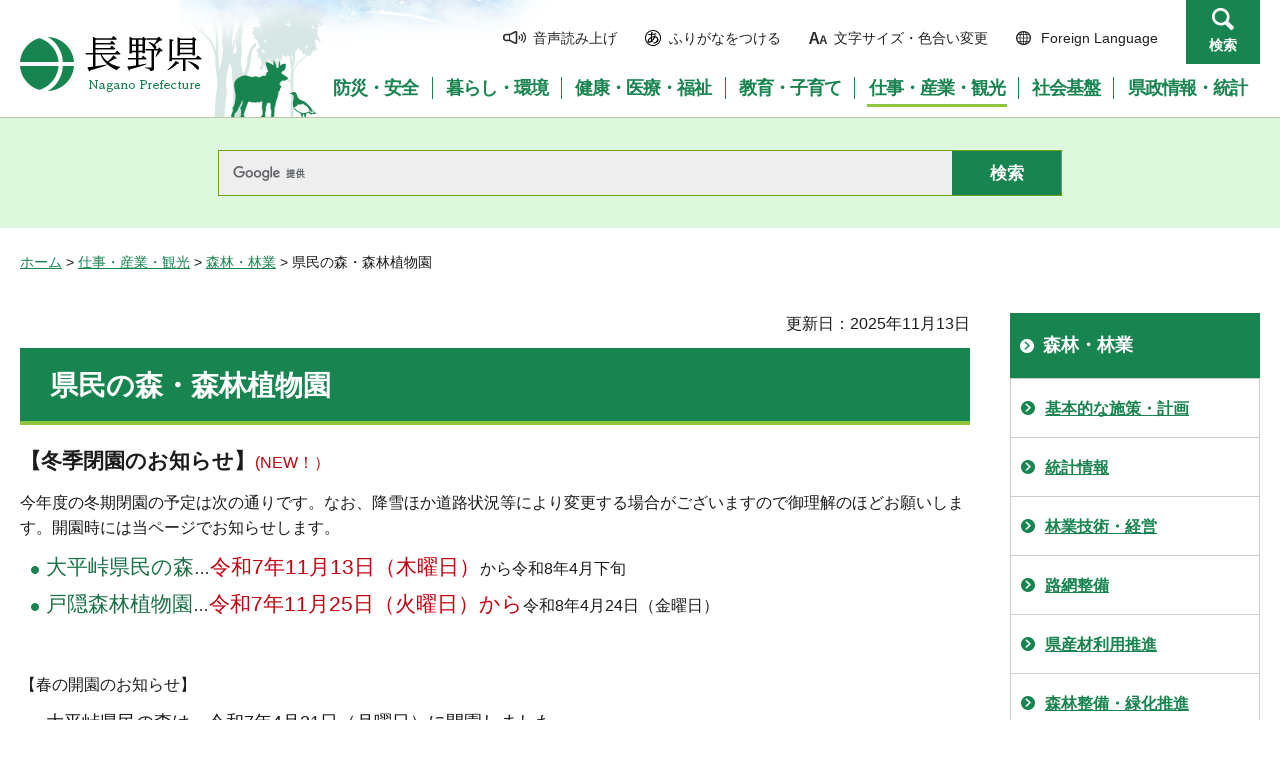

--- FILE ---
content_type: text/html
request_url: https://www-pref-nagano-lg-jp.cache.yimg.jp/shinrin/sangyo/ringyo/ryokuka/kenminnomori.html
body_size: 7400
content:
<?xml version="1.0" encoding="utf-8"?>
<!DOCTYPE html PUBLIC "-//W3C//DTD XHTML 1.0 Transitional//EN" "http://www.w3.org/TR/xhtml1/DTD/xhtml1-transitional.dtd">
<html xmlns="http://www.w3.org/1999/xhtml" lang="ja" xml:lang="ja">
<head>
<meta http-equiv="Content-Type" content="text/html; charset=utf-8" />
<meta http-equiv="Content-Style-Type" content="text/css" />
<meta http-equiv="Content-Script-Type" content="text/javascript" />

<title>県民の森・森林植物園／長野県</title>

<meta name="author" content="長野県" />
<meta name="viewport" content="width=device-width, maximum-scale=3.0" />
<meta name="format-detection" content="telephone=no" />
<link href="/shared/site_rn/style/default.css" rel="stylesheet" type="text/css" media="all" />
<link href="/shared/site_rn/style/layout.css" rel="stylesheet" type="text/css" media="all" />
<link href="/shared/templates/free_rn/style/edit.css" rel="stylesheet" type="text/css" media="all" />
<link href="/shared/site_rn/style/smartphone.css" rel="stylesheet" media="only screen and (max-width : 640px)" type="text/css" class="mc_css" />
<link href="/shared/site_rn/images/favicon/favicon.ico" rel="shortcut icon" type="image/vnd.microsoft.icon" />
<link href="/shared/site_rn/images/favicon/apple-touch-icon-precomposed.png" rel="apple-touch-icon-precomposed" />
<script type="text/javascript" src="/shared/site_rn/js/jquery.js"></script>
<script type="text/javascript" src="/shared/site_rn/js/setting.js"></script>
<script type="text/javascript" src="/shared/system/js/furigana/ysruby.js"></script>
<script type="text/javascript" src="/shared/js/readspeaker/ReadSpeaker.js?pids=embhl"></script>





<script type="text/javascript" src="/shared/js/ga.js"></script>
<script type="text/javascript" src="/shared/js/ga_social_tracking.js"></script>
</head>
<body class="format_free no_javascript">
<script type="text/javascript" src="/shared/site_rn/js/init.js"></script>
<div id="tmp_wrapper">
<noscript>
<p>このサイトではJavaScriptを使用したコンテンツ・機能を提供しています。JavaScriptを有効にするとご利用いただけます。</p>
</noscript>
<p><a href="#tmp_honbun" class="skip">本文へスキップします。</a></p>
<div id="tmp_hg">

<div id="tmp_header">
<div class="container">
<div id="tmp_hlogo">
<p><a href="/index.html"><span>長野県Nagano Prefecture</span></a></p>
</div>
<div id="tmp_means">
<ul id="tmp_hnavi">
	<li class="hnavi_sound"><a accesskey="L" href="//app-as.readspeaker.com/cgi-bin/rsent?customerid=9726&amp;lang=ja_jp&amp;readid=tmp_readcontents&amp;url=" onclick="readpage(this.href, 'tmp_readspeaker'); return false;" rel="nofollow" target="_blank"><span>音声読み上げ</span></a></li>
	<li class="hnavi_kana"><a data-contents="tmp_wrapper" href="javascript:void(0);" id="furigana">ふりがなをつける</a></li>
	<li class="hnavi_change"><a href="/moji/index.html"><span>文字サイズ・色合い変更</span></a></li>
	<li lang="en" xml:lang="en" class="hnavi_language"><a href="/government/index.html"><span>Foreign Language</span></a></li>
	<li class="hnavi_contact"><a href="/otoiawase/index.html"><span>お問い合わせ</span></a></li>
	<li class="hnavi_search"><a href="javascript:void(0)">検索</a></li>
</ul>
<div class="gnavi">
<ul>
	<li class="glist1"><a href="/bosaianzen/index.html"><span>防災・安全</span></a></li>
	<li class="glist2"><a href="/kurashi/index.html"><span>暮らし・環境</span></a></li>
	<li class="glist3"><a href="/kenko/index.html"><span>健康・医療・福祉</span></a></li>
	<li class="glist4"><a href="/kyoiku/index.html"><span>教育・子育て</span></a></li>
	<li class="glist5"><a href="/sangyo/index.html"><span>仕事・産業・観光</span></a></li>
	<li class="glist6"><a href="/infra/index.html"><span>社会基盤</span></a></li>
	<li class="glist7"><a href="/kensei/index.html"><span>県政情報・統計</span></a></li>
</ul>
</div>
</div>
</div>
<ul id="tmp_hnavi_s">
	<li id="tmp_hnavi_access"><a href="/zaikatsu/kensei/gaiyo/chousha/floor/index.html"><span class="icon">&nbsp;</span><span class="text">アクセス</span></a></li>
	<li id="tmp_hnavi_lmenu"><a href="javascript:void(0);"><span class="icon">&nbsp;</span><span class="text">メニュー</span></a></li>
	<li id="tmp_hnavi_rmenu"><a href="javascript:void(0);"><span class="icon">&nbsp;</span><span class="text">検索</span></a></li>
</ul>
<div id="tmp_sma_menu">
<div id="tmp_sma_lmenu" class="wrap_sma_sch">
<div class="sma_sch">
<div id="tmp_wrap_sma_lnavi">&nbsp;</div>
<p class="close_btn"><a href="javascript:void(0);"><span>閉じる</span></a></p>
</div>
</div>
<div id="tmp_sma_rmenu" class="wrap_sma_sch">
<div class="sma_sch">
<div id="tmp_wrap_sma_rnavi">
<div id="tmp_search_popup" class="rn_menu">
<div class="search_information">
<div class="container"><a href="javascript:void(0)" class="btn_close_top btn_close">閉じる</a></div>
<div class="panel_search search_content">
<div class="search_keyword">
<div class="form_search">
<div class="form_search_top">
<p class="search_title">キーワードから探す</p>
<a href="/koho/kensei/koho/homepage/kensaku.html" class="how_to_use">検索の使い方</a></div>
<div id="tmp_menu_search_inner" class="rn_search_inner">
<form action="/search/result.html" id="tmp_gsearch_menu" name="tmp_gsearch_menu">
<div id="tmp_gsearch_menu_inner2" class="rn_search_inner2">
<div class="wrap_sch_box">
<p class="sch_box"><input id="tmp_menu_query" name="q" size="31" title="サイト内検索" type="text" class="rn_query" /></p>
</div>
<div class="wrap_sch_btn">
<p class="sch_btn"><input id="tmp_menu_search_submit" name="sa" type="submit" value="検索" class="rn_search_submit" /></p>
<p id="tmp_sma_search_hidden"><input name="cx" type="hidden" value="015495834277161279722:k-gumiktbnm" /> <input name="ie" type="hidden" value="UTF-8" /> <input name="cof" type="hidden" value="FORID:9" /></p>
</div>
</div>
</form>
</div>
</div>
<div class="frequently_search">
<p class="search_title">よく検索されるキーワード</p>
<ul class="keyword_list">
	<li id="tmp_search_ajax"><a href="/search_keyword.html" id="tmp_search_ajax_href">よく検索されるキーワード</a></li>
</ul>
</div>
</div>
<div class="search_purpose_top">
<p class="search_title">目的から探す</p>
<ul class="purpose_list">
	<li>目的から探す</li>
</ul>
</div>
<a href="javascript:void(0)" class="btn_close_bottom btn_close">閉じる</a></div>
</div>
</div>
<p class="close_btn"><a href="javascript:void(0);"><span>閉じる</span></a></p>
</div>
</div>
</div>
</div>
</div>

<div id="tmp_wrap_header_search" class="wrap_rn_search">
<div id="tmp_header_search" class="container">
<div id="tmp_header_search_inner" class="rn_search_inner">
<form action="/search/result.html" id="tmp_gsearch_header" name="tmp_gsearch_header">
<div id="tmp_gsearch_header_inner2" class="rn_search_inner2">
<div class="wrap_sch_box">
<p class="sch_box"><input id="tmp_query" title="サイト内検索" name="q" size="31" type="text" class="rn_query" /></p>
</div>
<div class="wrap_sch_btn">
<p class="sch_btn"><input id="tmp_header_search_submit" name="sa" type="submit" value="検索" class="rn_search_submit" /></p>
<p id="tmp_menu_search_hidden">
	<input name="cx" type="hidden" value="015495834277161279722:k-gumiktbnm" />
	<input name="ie" type="hidden" value="UTF-8" />
	<input name="cof" type="hidden" value="FORID:9" />
</p>
</div>
</div>
</form>
</div>
</div>
</div>

</div>
<div id="tmp_pankuzu">
<p><a href="/index.html">ホーム</a> &gt; <a href="/sangyo/index.html">仕事・産業・観光</a> &gt; <a href="/sangyo/ringyo/index.html">森林・林業</a> &gt; 県民の森・森林植物園</p>
</div>
<div id="tmp_wrap_main" class="column_rnavi">
<div id="tmp_main">
<div class="wrap_col_main">
<div class="col_main">
<p id="tmp_honbun" class="skip">ここから本文です。</p>
<div id="tmp_readspeaker" class="rs_preserve rs_skip"></div>
<div id="tmp_readcontents">

<p id="tmp_update">更新日：2025年11月13日</p>

<div id="tmp_contents">
<h1>県民の森・森林植物園</h1>

<p><strong><span class="txt_big">【冬季閉園のお知らせ】</span></strong><span class="txt_red">(NEW！）</span></p>
<p>今年度の冬期閉園の予定は次の通りです。なお、降雪ほか道路状況等により変更する場合がございますので御理解のほどお願いします。開園時には当ページでお知らせします。</p>
<ul>
	<li><span class="txt_green"><span class="txt_big">大平峠県民の森</span></span>&hellip;<span class="txt_big"><span class="txt_red">令和7年11月13日（木曜日）</span></span>から令和8年4月下旬</li>
	<li><span class="txt_green"><span class="txt_big">戸隠森林植物園</span></span>&hellip;<span class="txt_big"><span class="txt_red">令和7年11月25日（火曜日）から</span></span>令和8年4月24日（金曜日）</li>
</ul>
<p>&nbsp;</p>
<p>【春の開園のお知らせ】</p>
<ul>
	<li><span class="txt_small"><span class="txt_big">大平峠県民の森は、令和7年4月21日（月曜日）に開園しました。</span></span></li>
	<li><span class="txt_big"><span class="txt_small">戸隠森林植物園は、令和7年4月26日（土曜日）に開園しました。本年は令和7年11月24日（月曜日）まで開園する予定です。</span></span></li>
</ul>
<p>&nbsp;</p>
<p>【県民の森・森林植物園】</p>

<p>県民のレクレーションや自然探索、自然や森林に関する知識の普及と健康増進を図る場として「県民の森」「森林植物園」が設置されています。貸しテント、売店、自動販売機などはございませんが、豊かな自然を満喫してください。</p>
<p>なお、美ヶ原県民の森のキャンプ場及び関連施設については平成25年度で廃止となりました。<br />
長年にわたりご利用いただき、誠にありがとうございました。</p>
<table border="1" cellpadding="5" cellspacing="0" width="100%" class="datatable">
	<tbody>
		<tr>
			<td>
			<p align="center">ご案内</p>
			</td>
			<td style="text-align: center;"><a href="/nagachi/nagachi-rimmu/shokonorin/togakusisinrinsyokubutuen.html">戸隠森林植物園</a></td>
			<td>
			<p align="center">大平峠県民の森</p>
			<p><a href="/shinrin/sangyo/ringyo/ryokuka/documents/oodaira_access.pdf" class="icon_pdf">アクセス（712KB）</a></p>
			<p><a href="/shinrin/sangyo/ringyo/ryokuka/documents/oodaira_map.pdf" class="icon_pdf">施設内マップ（639KB）</a></p>
			</td>
			<td>
			<p align="center">美ヶ原県民の森</p>
			</td>
		</tr>
		<tr>
			<td>
			<p align="center">所在地</p>
			</td>
			<td style="text-align: center;">長野市戸隠</td>
			<td style="text-align: center;">飯田市・南木曽町</td>
			<td>
			<p align="center">松本市入山辺</p>
			</td>
		</tr>
		<tr>
			<td>
			<p align="center">開園</p>
			</td>
			<td style="text-align: center;">昭和43年8月</td>
			<td style="text-align: center;">昭和56年6月</td>
			<td>
			<p align="center">昭和50年10月</p>
			</td>
		</tr>
		<tr>
			<td>
			<p align="center">面積</p>
			</td>
			<td style="text-align: center;">71.34ha</td>
			<td style="text-align: center;">248.19ha</td>
			<td>
			<p align="center">120.85ha</p>
			</td>
		</tr>
		<tr>
			<td>
			<p align="center">主な施設</p>
			</td>
			<td>
			<p style="text-align: center;">八十二森のまなびや<br />
			～ecologyBank82<br />
			戸隠森林館～</p>
			<p style="text-align: center;"><br />
			高山植物園</p>
			<p style="text-align: center;">便所3棟</p>
			<p style="text-align: center;">バリアフリー歩道</p>
			<p style="text-align: center;">遊歩道</p>
			</td>
			<td style="text-align: center;">
			<p>管理棟</p>
			<p>キャンプ場1ヶ所</p>
			<p>（オートキャンプは不可）</p>
			<p>炊事場1ヶ所</p>
			<p>あづま屋</p>
			<p>便所6棟</p>
			<p>展望台</p>
			<p>遊歩道</p>
			</td>
			<td>
			<p>あづま屋</p>
			<p>&nbsp;</p>
			<p>遊歩道</p>
			</td>
		</tr>
		<tr>
			<td>御利用方法等の<br />
			問い合わせ先</td>
			<td>
			<p>長野地域振興局林務課</p>
			<p>TEL026-233-5151(代表)</p>
			<p>&nbsp;</p>
			<p align="center">八十二森のまなびや<br />
			～ecologyBank82<br />
			戸隠森林館～</p>
			<p align="center">（開園期間）</p>
			<p align="center">TEL026-254-2200</p>
			</td>
			<td>
			<p style="text-align: center;">南信州地域振興局林務課</p>
			<p style="text-align: center;">TEL0265-23-1111(代表)</p>
			<p style="text-align: center;">木曽地域振興局林務課</p>
			<p style="text-align: center;">TEL0264-24-2211(代表)</p>
			<p style="text-align: center;">&nbsp;</p>
			</td>
			<td>松本地域振興局林務課
			<p>TEL0263-47-7800(代表)</p>
			</td>
		</tr>
		<tr>
			<td>
			<p align="center">利用料金</p>
			</td>
			<td style="text-align: center;">無料</td>
			<td style="text-align: center;">無料</td>
			<td>
			<p align="center">無料</p>
			</td>
		</tr>
	</tbody>
</table>
<p>&nbsp;</p>
<p><span class="txt_big"><strong>☆県民の森における取り組みについて</strong></span></p>
<p>企業等の参加による森林整備などの活動を積極的に推進し、これらの活動を通じて県民の森の整備と多様な主体の交流を推進します。<br />
<a href="/shinrin/sangyo/ringyo/ryokuka/documents/kenminnnomorisuisinnyouryou.pdf" class="icon_pdf">県民の森における企業等による森林整備推進要領（PDF：158KB）</a><br />
<a href="/shinrin/sangyo/ringyo/ryokuka/documents/kennminnnomorikyouteisyo.pdf" class="icon_pdf">「県民の森」森林整備に係る協定書（PDF：149KB）</a></p>
<div class="outline">
			<p><span class="txt_big"><strong>☆ふるさと信州寄付金について</strong></span></p>
			<p><strong>下記の皆様から、森林・林業に有効活用するためのふるさと信州寄付金をいただきました。それぞれ活用させていただいており感謝申し上げます。</strong></p>
			<p><strong>◆令和6年度の事業への活用</strong></p>
			<p><strong>〇寄付者：綿半パートナーズ株式会社様(長野県飯田市北方1023-1）</strong></p>
			<p><strong>〇寄付金額：269,740円</strong></p>
			<p><strong>〇寄付日：令和6年2月13日</strong></p>
			<p><strong>〇趣旨：「戸隠森林植物園・森林学習館管理費」にご寄付いただいたもの</strong></p>
			<p class="clear"><strong>〇活用方法：令和6年度戸隠森林植物園の事業において、<span class="txt_big"><span class="txt_green">園内環境整備（歩道整備等）のために活用させていただきました。</span></span></strong></p>
			<p class="clear"><strong><span class="txt_big"><span class="txt_green"><img alt="uddotippur6" height="188" src="/shinrin/sangyo/ringyo/ryokuka/images/uddotippu.jpg" width="250" />　　<img alt="marutaisidannr6" height="187" src="/shinrin/sangyo/ringyo/ryokuka/images/marutaisidan.jpg" width="250" />　　　</span></span></strong></p>
			<p class="clear"><span class="txt_green"><span style="font-size: 20.8px;"><strong><span class="txt_small">　ウッドチップ歩道の整備　　　　　　丸太による歩道整備</span>　　</strong></span></span></p>
			<p class="clear"><strong>◆令和5年度の事業への活用</strong></p>
			<p><strong>〇寄付者：綿半パートナーズ株式会社様(長野県飯田市北方1023-1）</strong></p>
			<p><strong>〇寄付金額：284,700円</strong></p>
			<p><strong>〇寄付日：令和5年2月17日</strong></p>
			<p><strong>〇趣旨：「県民の森管理事業」のためにご寄付いただいたもの</strong></p>
			<p class="clear"><strong>〇活用方法：令和5年度県民の森管理事業において、<span class="txt_green"><span class="txt_big">森林内遊歩道整備に活用させていただきました。</span></span></strong></p>
			<p class="clear"><span class="txt_red">ふるさと信州寄付金のお申し出については下記PDFをご参照ください。</span></p>
			<p><a href="/shinrin/sangyo/ringyo/ryokuka/documents/kifuoodaira.pdf" class="icon_pdf">大平峠県民の森（PDF：532KB）</a></p>
			<p><a href="/shinrin/sangyo/ringyo/ryokuka/documents/kifutogakushi.pdf" class="icon_pdf">戸隠森林植物園（PDF：537KB）</a></p>
			</div>
<p>&nbsp;</p>
</div>
<div class="rs_skip">
<div class="plugin">
<p class="plugin_img"><a href="https://get.adobe.com/jp/reader/"><img src="/shared/images/plugin/get_reader.png" alt="Adobe Acrobat Readerのダウンロードページへ" width="158" height="39" /></a></p>
<p>PDF形式のファイルをご覧いただく場合には、Adobe Acrobat Readerが必要です。Adobe Acrobat Readerをお持ちでない方は、バナーのリンク先から無料ダウンロードしてください。</p>
</div>
</div>
<div id="tmp_inquiry">
<div id="tmp_inquiry_ttl">
<p>お問い合わせ</p>
</div>
<div id="tmp_inquiry_cnt">
<form method="post" action="https://www.pref.nagano.lg.jp/cgi-bin/simple_faq/form.cgi">
<div class="inquiry_parts">
<p>
林務部森林づくり推進課</p>
<p>電話番号：026-235-7272</p>
<p>ファックス：026-234-0330</p>
<p><input type="submit" value="お問い合わせフォーム" class="inquiry_btn" /></p>
</div>
<p>
<input type="hidden" name="code" value="010090040" />
<input type="hidden" name="dept" value="9504:8591:8674:9089:9421:8674:9089:5271:9255:9421:8342:8425:3777:9089:8010:8508:8010:9089:9172:3777:8923:8508:3777:8757:9255" />
<input type="hidden" name="page" value="/shinrin/sangyo/ringyo/ryokuka/kenminnomori.html" />
<input type="hidden" name="ENQ_RETURN_MAIL_SEND_FLG" value="0" />
<input type="hidden" name="publish_ssl_flg" value="1" />
</p>
</form>
</div>
</div>
</div>

<div id="tmp_feedback">
<div id="tmp_feedback_ttl">
<p>より良いウェブサイトにするためにみなさまのご意見をお聞かせください</p>
</div>
<div id="tmp_feedback_cnt">
<form id="feedback" method="post" action="/cgi-bin/feedback/feedback.cgi">
    <p><input type="hidden" name="page_id" value="16687" /> <input type="hidden" name="page_title" value="県民の森・森林植物園" /> <input type="hidden" name="page_url" value="https://www.pref.nagano.lg.jp/shinrin/sangyo/ringyo/ryokuka/kenminnomori.html" /> <input type="hidden" name="item_cnt" value="2" /></p>
    <fieldset><legend>このページの情報は役に立ちましたか？</legend>
    <p><input id="que1_1" type="radio" name="item_1" value="役に立った" /> <label for="que1_1">1：役に立った</label></p>
    <p><input id="que1_2" type="radio" name="item_1" value="ふつう" /> <label for="que1_2">2：ふつう</label></p>
    <p><input id="que1_3" type="radio" name="item_1" value="役に立たなかった" /> <label for="que1_3">3：役に立たなかった</label></p>
    </fieldset>
    <p><input type="hidden" name="label_1" value="質問：このページの情報は役に立ちましたか？" /> <input type="hidden" name="nes_1" value="0" /> <input type="hidden" name="img_1" /> <input type="hidden" name="img_alt_1" /> <input type="hidden" name="mail_1" value="0" /> </p>
    <fieldset><legend>このページの情報は見つけやすかったですか？</legend>
    <p><input id="que2_1" type="radio" name="item_2" value="見つけやすかった" /> <label for="que2_1">1：見つけやすかった</label></p>
    <p><input id="que2_2" type="radio" name="item_2" value="ふつう" /> <label for="que2_2">2：ふつう</label></p>
    <p><input id="que2_3" type="radio" name="item_2" value="見つけにくかった" /> <label for="que2_3">3：見つけにくかった</label></p>
    </fieldset>
    <p><input type="hidden" name="label_2" value="質問：このページの情報は見つけやすかったですか？" /> <input type="hidden" name="nes_2" value="0" /> <input type="hidden" name="img_2" /> <input type="hidden" name="img_alt_2" /> <input type="hidden" name="mail_2" value="0" /> </p>
    <p class="submit"><input type="submit" value="送信" /></p>
</form>
</div>
</div>

</div>
</div>
<div class="wrap_col_rgt_navi">
<div class="col_rgt_navi">

<div id="tmp_lnavi">
<div id="tmp_lnavi_ttl">
<p><a href="/sangyo/ringyo/index.html">森林・林業</a></p>
</div>
<div id="tmp_lnavi_cnt">
<ul>
<li><a href="/sangyo/ringyo/shisaku/index.html">基本的な施策・計画</a></li>
<li><a href="/sangyo/ringyo/toukei/index.html">統計情報</a></li>
<li><a href="/sangyo/ringyo/keiei/index.html">林業技術・経営</a></li>
<li><a href="/sangyo/ringyo/gijutsu/index.html">路網整備</a></li>
<li><a href="/sangyo/ringyo/kensanzai/index.html">県産材利用推進</a></li>
<li><a href="/sangyo/ringyo/seibi/index.html">森林整備・緑化推進</a></li>
<li><a href="/sangyo/ringyo/hozen/index.html">山地災害・山火事の対策</a></li>
<li><a href="/sangyo/ringyo/choju/index.html">野生鳥獣の保護・管理</a></li>
<li><a href="/sangyo/ringyo/shuryo/index.html">狩猟</a></li>
<li><a href="/sangyo/ringyo/keneirin/index.html">県営林</a></li>
<li><a href="/shinrin/sangyo/ringyo/zenkokushokujusai/zenshoku.html">全国植樹祭</a></li>
<li><a href="/rinsei/kanriseido.html">森林経営管理制度</a></li>
<li><a href="/rinsei/sangyo/ringyo/shisaku/kenminze/kenminzei.html">長野県森林づくり県民税（通称：森林税）</a></li>
<li><a href="/shinrin/sangyo/ringyo/ryokuka/kenminnomori.html">県民の森・森林植物園</a></li>
<li><a href="/ringyo/sangyo/ringyo/seibi/therapy/index.html">森林セラピー県ながの</a></li>
<li><a href="/ringyo/sangyo/ringyo/seibi/therapy/iyokutonouryokunoaru.html">「意欲と能力のある林業経営者」の募集・公表について</a></li>
<li><a href="/ringyo/sangyo/ringyo/ringyosyugyosienjigyo.html">林業就業支援事業</a></li>
<li><a href="/rinsei/siensennta/kouhyou.html">森林環境譲与税の使途公表</a></li>
<li><a href="/rinsei/siensennta/koukokujuuran.html">森林経営管理制度に関する公告・縦覧状況</a></li>
<li><a href="/ringyo/sangyo/ringyo/seibi/roudouryoku/sogyoshien.html">林業労働力対策事業（林業創業支援）</a></li>
<li><a href="/ringyo/sangyo/ringyo/seibi/roudouryoku/mattinngu.html">林業労働力対策事業（林業労働力マッチング支援）</a></li>
<li><a href="/ringyo/sangyo/ringyo/tokuyourinsan/tokuyourinsan.html">特用林産</a></li>
<li><a href="/rinsei/r5shinrinkankyoujyouyozeisityouson.html">森林環境税及び森林環境譲与税について</a></li>
<li><a href="/ringyo/sangyo/ringyo/seibi/therapy/forest-service.html">森林サービス産業県を目指して</a></li>
<li><a href="/ringyo/sangyo/ringyo/seibi/roudouryoku/jyoukenseibi.html">林業労働力対策事業（主伐・再造林条件整備事業）</a></li>
<li><a href="/ringyo/sangyo/ringyo/seibi/therapy/forest-valley.html">木や森の「まなび」と「くらし」に会える場所＿木曽谷・伊那谷フォレストバレー</a></li>
<li><a href="/ringyo/sangyo/ringyo/seibi/roudouryoku/ringyousyuugyousaya.html">林業就業者の確保・育成について</a></li>
<li><a href="/rinsei/sangyo/ringyo/shisaku/shinrinzei/shienjigyo.html">市町村森林整備支援事業</a></li>
<li><a href="/rinsei/portal/top.html">長野県森林・林業・木材産業ポータルサイト</a></li>
</ul>
</div>
</div>
<ul class="rnavi_btn">
	<li><a href="https://www.go-nagano.net/" target="_blank"><img alt="GoNAGANOバナー冬" src="/library_images/rnavi_b2.jpg" /></a></li>
	<li><a href="https://denwa-relay-service.jp/web_inquiry/?token=wzglneAGC3prhYO6Tt92yfRvNoaqIP" target="_blank"><img alt="電話リレーサービス手話で電話" src="/library_images/rnavi_shuwa.png" /></a></li>
</ul>
<ul class="rnavi_list_btn">
	<li class="rnavi_event"><a href="/koho/event_info.html" class="icon_calendar">イベント情報</a></li>
</ul>

</div>
</div>
</div>
</div>

<div id="tmp_footer">
<div class="container">
<div class="footer_cnt">
<address>
<p><span class="title">長野県庁</span>法人番号1000020200000</p>
<p>〒380-8570 <br />
長野県長野市大字南長野字幅下692-2　</p>
<p>電話：026-232-0111（代表）</p>
</address>
</div>
<ul class="fnavi">
    <li><a href="/koho/kensei/koho/homepage/riyo.html" class="arrow_r_gr">このサイトの考え方</a> </li>
    <li><a href="/accessibility/index.html" class="arrow_r_gr">ウェブアクセシビリティ方針</a> </li>
    <li><a href="/koho/kensei/koho/homepage/kojinjoho.html" class="arrow_r_gr">個人情報について</a> </li>
    <li><a href="/sitemap.html" class="arrow_r_gr">サイトマップ</a> </li>
    <li><a href="/koho/kensei/shichoson/link/index.html" class="arrow_r_gr">リンク集</a> </li>
    <li><a href="/koho/kensei/koho/homepage/link.html" class="arrow_r_gr">リンクについて</a> </li>
    <li><a href="/zaikatsu/kensei/gaiyo/chousha/floor/index.html" class="arrow_r_gr">県庁フロア・アクセス案内</a> </li>
    <li><a href="/otoiawase/index.html" class="arrow_r_gr">お問い合わせ</a> </li>
</ul>
<div class="pnavi">
<p class="ptop"><a href="#tmp_header"><span>ページの先頭へ戻る</span></a></p>
</div>
</div>
<p lang="en" xml:lang="en" class="copyright">Copyright &copy; Nagano Prefecture. <br />
All Rights Reserved.</p>
</div>

</div>
<script type="text/javascript" src="/shared/js/dropdownmenu.js"></script>
<script type="text/javascript" src="/shared/site_rn/js/function.js"></script>
<script type="text/javascript" src="/shared/site_rn/js/main.js"></script>
</body>
</html>
